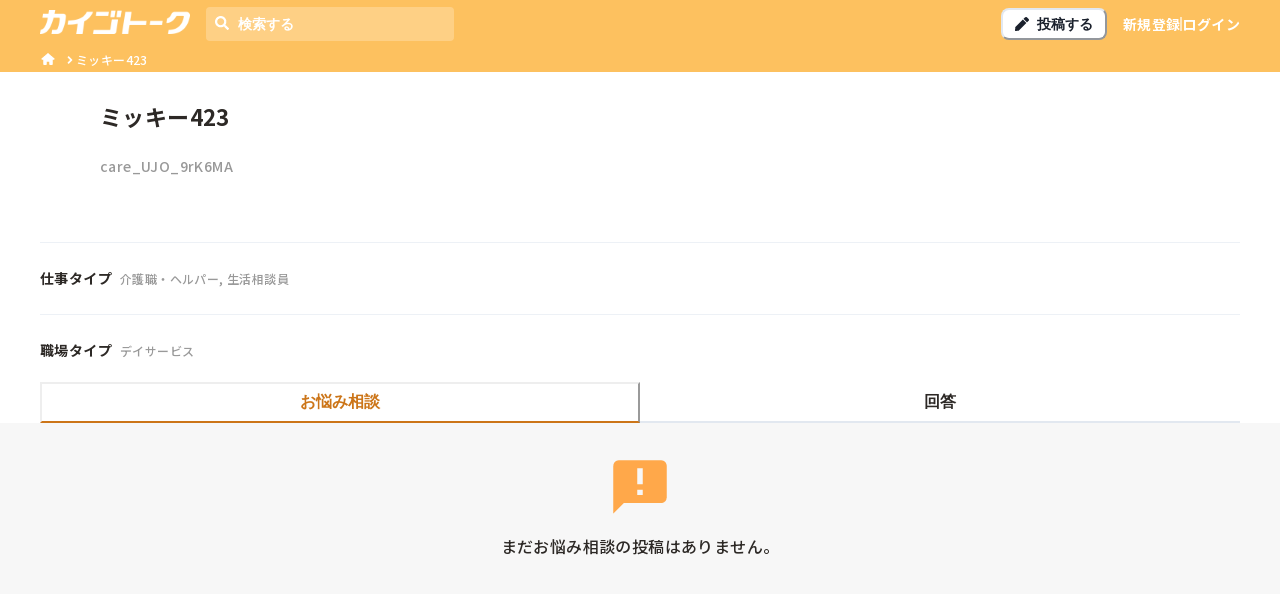

--- FILE ---
content_type: application/javascript; charset=utf-8
request_url: https://shigotalk.jp/_next/static/chunks/7255-632cbf1fae5718dd.js
body_size: 5066
content:
"use strict";(self.webpackChunk_N_E=self.webpackChunk_N_E||[]).push([[7255],{6572:function(e,t,n){n.d(t,{q:function(){return _}});var a=n(5893),r=n(3695),s=n(5544),i=n(4926),l=n(397),u=n(8928),o=n(7294),d=n(2110);let[c,b]=(0,d.k)({name:"AvatarStylesContext",hookName:"useAvatarStyles",providerName:"<Avatar/>"});var f=n(7997);function initials(e){let t=e.trim().split(" "),n=t[0]??"",a=t.length>1?t[t.length-1]:"";return n&&a?`${n.charAt(0)}${a.charAt(0)}`:n.charAt(0)}function AvatarName(e){let{name:t,getInitials:n,...r}=e,s=b();return(0,a.jsx)(f.m.div,{role:"img","aria-label":t,...r,__css:s.label,children:t?n?.(t):null})}AvatarName.displayName="AvatarName";let GenericAvatarIcon=e=>(0,a.jsxs)(f.m.svg,{viewBox:"0 0 128 128",color:"#fff",width:"100%",height:"100%",className:"chakra-avatar__svg",...e,children:[(0,a.jsx)("path",{fill:"currentColor",d:"M103,102.1388 C93.094,111.92 79.3504,118 64.1638,118 C48.8056,118 34.9294,111.768 25,101.7892 L25,95.2 C25,86.8096 31.981,80 40.6,80 L87.4,80 C96.019,80 103,86.8096 103,95.2 L103,102.1388 Z"}),(0,a.jsx)("path",{fill:"currentColor",d:"M63.9961647,24 C51.2938136,24 41,34.2938136 41,46.9961647 C41,59.7061864 51.2938136,70 63.9961647,70 C76.6985159,70 87,59.7061864 87,46.9961647 C87,34.2938136 76.6985159,24 63.9961647,24"})]});var h=n(5566);function AvatarImage(e){let{src:t,srcSet:n,onError:r,onLoad:s,getInitials:i,name:l,borderRadius:u,loading:d,iconLabel:c,icon:b=(0,a.jsx)(GenericAvatarIcon,{}),ignoreFallback:m,referrerPolicy:p,crossOrigin:v}=e,_=(0,h.d)({src:t,onError:r,crossOrigin:v,ignoreFallback:m}),x=!t||"loaded"!==_;return x?l?(0,a.jsx)(AvatarName,{className:"chakra-avatar__initials",getInitials:i,name:l}):(0,o.cloneElement)(b,{role:"img","aria-label":c}):(0,a.jsx)(f.m.img,{src:t,srcSet:n,alt:l??c,onLoad:s,referrerPolicy:p,crossOrigin:v??void 0,className:"chakra-avatar__img",loading:d,__css:{width:"100%",height:"100%",objectFit:"cover",borderRadius:u}})}AvatarImage.displayName="AvatarImage";var m=n(9381),p=n(6158);let v=(0,r.k0)({display:"inline-flex",alignItems:"center",justifyContent:"center",textAlign:"center",textTransform:"uppercase",fontWeight:"medium",position:"relative",flexShrink:0}),_=(0,m.G)((e,t)=>{let n=(0,p.j)("Avatar",e),[r,d]=(0,o.useState)(!1),{src:b,srcSet:h,name:m,showBorder:_,borderRadius:x="full",onError:N,onLoad:T,getInitials:I=initials,icon:k=(0,a.jsx)(GenericAvatarIcon,{}),iconLabel:g=" avatar",loading:C,children:E,borderColor:y,ignoreFallback:D,crossOrigin:O,referrerPolicy:P,...A}=(0,s.L)(e),w={borderRadius:x,borderWidth:_?"2px":void 0,...v,...n.container};return y&&(w.borderColor=y),(0,a.jsx)(f.m.span,{ref:t,...A,className:(0,i.cx)("chakra-avatar",e.className),"data-loaded":(0,l.P)(r),__css:w,children:(0,a.jsxs)(c,{value:n,children:[(0,a.jsx)(AvatarImage,{src:b,srcSet:h,loading:C,onLoad:(0,u.v)(T,()=>{d(!0)}),onError:N,getInitials:I,name:m,borderRadius:x,icon:k,iconLabel:g,ignoreFallback:D,crossOrigin:O,referrerPolicy:P}),E]})})});_.displayName="Avatar"},4691:function(e,t,n){n.d(t,{h:function(){return useClickable}});var a=n(9062),r=n(397),s=n(7294);function isValidElement(e){let t=e.composedPath?.()?.[0]??e.target,{tagName:n,isContentEditable:a}=t;return"INPUT"!==n&&"TEXTAREA"!==n&&!0!==a}function useClickable(e={}){let{ref:t,isDisabled:n,isFocusable:i,clickOnEnter:l=!0,clickOnSpace:u=!0,onMouseDown:o,onMouseUp:d,onClick:c,onKeyDown:b,onKeyUp:f,tabIndex:h,onMouseOver:m,onMouseLeave:p,...v}=e,[_,x]=(0,s.useState)(!0),[N,T]=(0,s.useState)(!1),I=function(){let e=(0,s.useRef)(new Map),t=e.current,n=(0,s.useCallback)((t,n,a,r)=>{e.current.set(a,{type:n,el:t,options:r}),t.addEventListener(n,a,r)},[]),a=(0,s.useCallback)((t,n,a,r)=>{t.removeEventListener(n,a,r),e.current.delete(a)},[]);return(0,s.useEffect)(()=>()=>{t.forEach((e,t)=>{a(e.el,e.type,t,e.options)})},[a,t]),{add:n,remove:a}}(),k=_?h:h||0,g=n&&!i,C=(0,s.useCallback)(e=>{if(n){e.stopPropagation(),e.preventDefault();return}let t=e.currentTarget;t.focus(),c?.(e)},[n,c]),E=(0,s.useCallback)(e=>{N&&isValidElement(e)&&(e.preventDefault(),e.stopPropagation(),T(!1),I.remove(document,"keyup",E,!1))},[N,I]),y=(0,s.useCallback)(e=>{if(b?.(e),n||e.defaultPrevented||e.metaKey||!isValidElement(e.nativeEvent)||_)return;let t=l&&"Enter"===e.key,a=u&&" "===e.key;if(a&&(e.preventDefault(),T(!0)),t){e.preventDefault();let t=e.currentTarget;t.click()}I.add(document,"keyup",E,!1)},[n,_,b,l,u,I,E]),D=(0,s.useCallback)(e=>{if(f?.(e),n||e.defaultPrevented||e.metaKey||!isValidElement(e.nativeEvent)||_)return;let t=u&&" "===e.key;if(t){e.preventDefault(),T(!1);let t=e.currentTarget;t.click()}},[u,_,n,f]),O=(0,s.useCallback)(e=>{0===e.button&&(T(!1),I.remove(document,"mouseup",O,!1))},[I]),P=(0,s.useCallback)(e=>{if(0!==e.button)return;if(n){e.stopPropagation(),e.preventDefault();return}_||T(!0);let t=e.currentTarget;t.focus({preventScroll:!0}),I.add(document,"mouseup",O,!1),o?.(e)},[n,_,o,I,O]),A=(0,s.useCallback)(e=>{0===e.button&&(_||T(!1),d?.(e))},[d,_]),w=(0,s.useCallback)(e=>{if(n){e.preventDefault();return}m?.(e)},[n,m]),F=(0,s.useCallback)(e=>{N&&(e.preventDefault(),T(!1)),p?.(e)},[N,p]),S=(0,a.lq)(t,e=>{e&&"BUTTON"!==e.tagName&&x(!1)});return _?{...v,ref:S,type:"button","aria-disabled":g?void 0:n,disabled:g,onClick:C,onMouseDown:o,onMouseUp:d,onKeyUp:f,onKeyDown:b,onMouseOver:m,onMouseLeave:p}:{...v,ref:S,role:"button","data-active":(0,r.P)(N),"aria-disabled":n?"true":void 0,tabIndex:g?void 0:k,onClick:C,onMouseDown:P,onMouseUp:A,onKeyUp:D,onKeyDown:y,onMouseOver:w,onMouseLeave:F}}},8228:function(e,t,n){n.d(t,{n:function(){return createDescendantContext}});var a=n(9062),r=n(2110),s=n(7294);function sortNodes(e){return e.sort((e,t)=>{let n=e.compareDocumentPosition(t);if(n&Node.DOCUMENT_POSITION_FOLLOWING||n&Node.DOCUMENT_POSITION_CONTAINED_BY)return -1;if(n&Node.DOCUMENT_POSITION_PRECEDING||n&Node.DOCUMENT_POSITION_CONTAINS)return 1;if(!(n&Node.DOCUMENT_POSITION_DISCONNECTED)&&!(n&Node.DOCUMENT_POSITION_IMPLEMENTATION_SPECIFIC))return 0;throw Error("Cannot sort the given nodes.")})}let isElement=e=>"object"==typeof e&&"nodeType"in e&&e.nodeType===Node.ELEMENT_NODE;function getNextIndex(e,t,n){let a=e+1;return n&&a>=t&&(a=0),a}function getPrevIndex(e,t,n){let a=e-1;return n&&a<0&&(a=t),a}let i="undefined"!=typeof window?s.useLayoutEffect:s.useEffect,cast=e=>e;var l=Object.defineProperty,__defNormalProp=(e,t,n)=>t in e?l(e,t,{enumerable:!0,configurable:!0,writable:!0,value:n}):e[t]=n,__publicField=(e,t,n)=>(__defNormalProp(e,"symbol"!=typeof t?t+"":t,n),n);let DescendantsManager=class DescendantsManager{constructor(){__publicField(this,"descendants",new Map),__publicField(this,"register",e=>{if(null!=e)return isElement(e)?this.registerNode(e):t=>{this.registerNode(t,e)}}),__publicField(this,"unregister",e=>{this.descendants.delete(e);let t=sortNodes(Array.from(this.descendants.keys()));this.assignIndex(t)}),__publicField(this,"destroy",()=>{this.descendants.clear()}),__publicField(this,"assignIndex",e=>{this.descendants.forEach(t=>{let n=e.indexOf(t.node);t.index=n,t.node.dataset.index=t.index.toString()})}),__publicField(this,"count",()=>this.descendants.size),__publicField(this,"enabledCount",()=>this.enabledValues().length),__publicField(this,"values",()=>{let e=Array.from(this.descendants.values());return e.sort((e,t)=>e.index-t.index)}),__publicField(this,"enabledValues",()=>this.values().filter(e=>!e.disabled)),__publicField(this,"item",e=>{if(0!==this.count())return this.values()[e]}),__publicField(this,"enabledItem",e=>{if(0!==this.enabledCount())return this.enabledValues()[e]}),__publicField(this,"first",()=>this.item(0)),__publicField(this,"firstEnabled",()=>this.enabledItem(0)),__publicField(this,"last",()=>this.item(this.descendants.size-1)),__publicField(this,"lastEnabled",()=>{let e=this.enabledValues().length-1;return this.enabledItem(e)}),__publicField(this,"indexOf",e=>e?this.descendants.get(e)?.index??-1:-1),__publicField(this,"enabledIndexOf",e=>null==e?-1:this.enabledValues().findIndex(t=>t.node.isSameNode(e))),__publicField(this,"next",(e,t=!0)=>{let n=getNextIndex(e,this.count(),t);return this.item(n)}),__publicField(this,"nextEnabled",(e,t=!0)=>{let n=this.item(e);if(!n)return;let a=this.enabledIndexOf(n.node),r=getNextIndex(a,this.enabledCount(),t);return this.enabledItem(r)}),__publicField(this,"prev",(e,t=!0)=>{let n=getPrevIndex(e,this.count()-1,t);return this.item(n)}),__publicField(this,"prevEnabled",(e,t=!0)=>{let n=this.item(e);if(!n)return;let a=this.enabledIndexOf(n.node),r=getPrevIndex(a,this.enabledCount()-1,t);return this.enabledItem(r)}),__publicField(this,"registerNode",(e,t)=>{if(!e||this.descendants.has(e))return;let n=Array.from(this.descendants.keys()).concat(e),a=sortNodes(n);t?.disabled&&(t.disabled=!!t.disabled);let r={node:e,index:-1,...t};this.descendants.set(e,r),this.assignIndex(a)})}};function createDescendantContext(){let[e,t]=(0,r.k)({name:"DescendantsProvider",errorMessage:"useDescendantsContext must be used within DescendantsProvider"});return[e,t,()=>{let e=(0,s.useRef)(new DescendantsManager);return i(()=>()=>e.current.destroy()),e.current},e=>{let n=t(),[r,l]=(0,s.useState)(-1),u=(0,s.useRef)(null);i(()=>()=>{u.current&&n.unregister(u.current)},[]),i(()=>{if(!u.current)return;let e=Number(u.current.dataset.index);r==e||Number.isNaN(e)||l(e)});let o=e?cast(n.register(e)):cast(n.register);return{descendants:n,index:r,enabledIndex:n.enabledIndexOf(u.current),register:(0,a.lq)(o,u)}}]}},8752:function(e,t,n){n.d(t,{t:function(){return d}});var a=n(5893),r=n(3695),s=n(4926),i=n(5478),l=n(8223),u=n(9381),o=n(7997);let d=(0,u.G)(function(e,t){let n=(0,l.hp)({...e,ref:t}),u=(0,i.s)(),d=(0,r.k0)({display:"flex",...u.tablist});return(0,a.jsx)(o.m.div,{...n,className:(0,s.cx)("chakra-tabs__tablist",e.className),__css:d})});d.displayName="TabList"},8387:function(e,t,n){n.d(t,{x:function(){return o}});var a=n(5893),r=n(4926),s=n(5478),i=n(8223),l=n(9381),u=n(7997);let o=(0,l.G)(function(e,t){let n=(0,i.WE)({...e,ref:t}),l=(0,s.s)();return(0,a.jsx)(u.m.div,{outline:"0",...n,className:(0,r.cx)("chakra-tabs__tab-panel",e.className),__css:l.tabpanel})});o.displayName="TabPanel"},3229:function(e,t,n){n.d(t,{n:function(){return o}});var a=n(5893),r=n(4926),s=n(5478),i=n(8223),l=n(9381),u=n(7997);let o=(0,l.G)(function(e,t){let n=(0,i.bt)(e),l=(0,s.s)();return(0,a.jsx)(u.m.div,{...n,width:"100%",ref:t,className:(0,r.cx)("chakra-tabs__tab-panels",e.className),__css:l.tabpanels})});o.displayName="TabPanels"},573:function(e,t,n){n.d(t,{O:function(){return d}});var a=n(5893),r=n(3695),s=n(4926),i=n(5478),l=n(8223),u=n(9381),o=n(7997);let d=(0,u.G)(function(e,t){let n=(0,i.s)(),u=(0,l.xD)({...e,ref:t}),d=(0,r.k0)({outline:"0",display:"flex",alignItems:"center",justifyContent:"center",...n.tab});return(0,a.jsx)(o.m.button,{...u,className:(0,s.cx)("chakra-tabs__tab",e.className),__css:d})});d.displayName="Tab"},5478:function(e,t,n){n.d(t,{m:function(){return h},s:function(){return f}});var a=n(5893),r=n(5544),s=n(2110),i=n(4926),l=n(7294),u=n(8223),o=n(9381),d=n(6158),c=n(7997);let[b,f]=(0,s.k)({name:"TabsStylesContext",errorMessage:"useTabsStyles returned is 'undefined'. Seems you forgot to wrap the components in \"<Tabs />\" "}),h=(0,o.G)(function(e,t){let n=(0,d.j)("Tabs",e),{children:s,className:o,...f}=(0,r.L)(e),{htmlProps:h,descendants:m,...p}=(0,u.YE)(f),v=(0,l.useMemo)(()=>p,[p]),{isFitted:_,...x}=h,N={position:"relative",...n.root};return(0,a.jsx)(u.mE,{value:m,children:(0,a.jsx)(u.X,{value:v,children:(0,a.jsx)(b,{value:n,children:(0,a.jsx)(c.m.div,{className:(0,i.cx)("chakra-tabs",o),ref:t,...x,__css:N,children:s})})})})});h.displayName="Tabs"},8223:function(e,t,n){n.d(t,{mE:function(){return b},X:function(){return p},xD:function(){return useTab},hp:function(){return useTabList},WE:function(){return useTabPanel},bt:function(){return useTabPanels},YE:function(){return useTabs}});var a=n(7294),r=n(5372),s=n(9062),i=n(2110),l=n(8928),u=n(911),o=n(1071),d=n(8228),c=n(4691);let[b,f,h,m]=(0,d.n)();function useTabs(e){let{defaultIndex:t,onChange:n,index:s,isManual:i,isLazy:l,lazyBehavior:u="unmount",orientation:o="horizontal",direction:d="ltr",...c}=e,[b,f]=(0,a.useState)(t??0),[m,p]=function(e){let{value:t,defaultValue:n,onChange:s,shouldUpdate:i=(e,t)=>e!==t}=e,l=(0,r.W)(s),u=(0,r.W)(i),[o,d]=(0,a.useState)(n),c=void 0!==t,b=c?t:o,f=(0,r.W)(e=>{let t="function"==typeof e?e(b):e;u(b,t)&&(c||d(t),l(t))},[c,l,b,u]);return[b,f]}({defaultValue:t??0,value:s,onChange:n});(0,a.useEffect)(()=>{null!=s&&f(s)},[s]);let v=h(),_=(0,a.useId)(),x=e.id??_,N=`tabs-${x}`;return{id:N,selectedIndex:m,focusedIndex:b,setSelectedIndex:p,setFocusedIndex:f,isManual:i,isLazy:l,lazyBehavior:u,orientation:o,descendants:v,direction:d,htmlProps:c}}let[p,v]=(0,i.k)({name:"TabsContext",errorMessage:"useTabsContext: `context` is undefined. Seems you forgot to wrap all tabs components within <Tabs />"});function useTabList(e){let{focusedIndex:t,orientation:n,direction:r}=v(),s=f(),i=(0,a.useCallback)(e=>{let nextTab=()=>{let e=s.nextEnabled(t);e&&e.node?.focus()},prevTab=()=>{let e=s.prevEnabled(t);e&&e.node?.focus()},a="horizontal"===n,i="vertical"===n,l=e.key,u="ltr"===r?"ArrowLeft":"ArrowRight",o="ltr"===r?"ArrowRight":"ArrowLeft",d={[u]:()=>a&&prevTab(),[o]:()=>a&&nextTab(),ArrowDown:()=>i&&nextTab(),ArrowUp:()=>i&&prevTab(),Home:()=>{let e=s.firstEnabled();e&&e.node?.focus()},End:()=>{let e=s.lastEnabled();e&&e.node?.focus()}}[l];d&&(e.preventDefault(),d(e))},[s,t,n,r]);return{...e,role:"tablist","aria-orientation":n,onKeyDown:(0,l.v)(e.onKeyDown,i)}}function useTab(e){let{isDisabled:t=!1,isFocusable:n=!1,...a}=e,{setSelectedIndex:r,isManual:i,id:u,setFocusedIndex:o,selectedIndex:d}=v(),{index:b,register:f}=m({disabled:t&&!n}),h=b===d,p=(0,c.h)({...a,ref:(0,s.lq)(f,e.ref),isDisabled:t,isFocusable:n,onClick:(0,l.v)(e.onClick,()=>{r(b)})});return{...p,id:makeTabId(u,b),role:"tab",tabIndex:h?0:-1,type:"button","aria-selected":h,"aria-controls":makeTabPanelId(u,b),onFocus:t?void 0:(0,l.v)(e.onFocus,()=>{o(b);let e=t&&n;i||e||r(b)})}}let[_,x]=(0,i.k)({});function useTabPanels(e){let t=v(),{id:n,selectedIndex:r}=t,s=(0,u.W)(e.children),i=s.map((e,t)=>(0,a.createElement)(_,{key:e.key??t,value:{isSelected:t===r,id:makeTabPanelId(n,t),tabId:makeTabId(n,t),selectedIndex:r}},e));return{...e,children:i}}function useTabPanel(e){let{children:t,...n}=e,{isLazy:r,lazyBehavior:s}=v(),{isSelected:i,id:l,tabId:u}=x(),d=(0,a.useRef)(!1);i&&(d.current=!0);let c=(0,o.k)({wasSelected:d.current,isSelected:i,enabled:r,mode:s});return{tabIndex:0,...n,children:c?t:null,role:"tabpanel","aria-labelledby":u,hidden:!i,id:l}}function makeTabId(e,t){return`${e}--tab-${t}`}function makeTabPanelId(e,t){return`${e}--tabpanel-${t}`}},1071:function(e,t,n){n.d(t,{k:function(){return lazyDisclosure}});function lazyDisclosure(e){let{wasSelected:t,enabled:n,isSelected:a,mode:r="unmount"}=e;return!n||!!a||"keepMounted"===r&&!!t}}}]);

--- FILE ---
content_type: application/javascript; charset=utf-8
request_url: https://shigotalk.jp/_next/static/chunks/pages/index-8dc5a0cea2c3d148.js
body_size: 2249
content:
(self.webpackChunk_N_E=self.webpackChunk_N_E||[]).push([[5405],{8312:function(e,n,l){(window.__NEXT_P=window.__NEXT_P||[]).push(["/",function(){return l(2627)}])},3871:function(e,n,l){"use strict";l.d(n,{b:function(){return RootMain}});var r=l(5893),t=l(7984),i=l(8029),s=l(92),o=l(8329),a=l(232),x=l(7945),c=l(1089),d=l(5715),u=l(3636),m=l(7406);let RootMain=e=>{let{isNotFountPage:n=!1}=e,l=(0,t.F)();return(0,r.jsxs)(r.Fragment,{children:[(0,r.jsx)(i.x,{bg:"header.sub",children:n?(0,r.jsxs)(i.x,{maxW:l.breakpoints.lg,minH:"200px",mx:"auto",px:["md",null,null,0],color:"white",pt:"md",fontWeight:"bold",children:[(0,r.jsx)(s.x,{fontSize:["xl",null,"2.5rem"],as:"h1",children:"お探しのページが見つかりません"}),(0,r.jsxs)(i.x,{fontSize:["xs","md","lg"],children:[(0,r.jsx)(s.x,{mt:"md",children:"あなたがアクセスしたページは削除されたか、URLが変更された可能性があります。"}),(0,r.jsx)(s.x,{mt:"lg",children:"ご不便をおかけして申し訳ございませんが、下記の検索フォーム、またはメニューからご覧になりたいページをお探しください。"})]})]}):(0,r.jsxs)(o.k,{direction:"row",align:"center",maxW:l.breakpoints.lg,minH:"200px",mx:"auto",px:["md",null,null,0],color:"white",children:[(0,r.jsxs)(a.X,{as:"h1",fontSize:["xl",null,"2.5rem"],children:["投稿数No.1",(0,r.jsx)("br",{}),"医療・福祉で働く人の",(0,r.jsx)("br",{}),"ためのコミュニティ"]}),(0,r.jsx)(x.E,{src:"/kangotalk_screenshot.png",h:["120px","160px","320px"],w:["130px","179px","359px"],ml:"auto",mt:"md",alignSelf:"end",flexShrink:0})]})}),(0,r.jsxs)(i.x,{maxW:l.breakpoints.lg,mx:"auto",pt:"md",px:["md",null,null,0],children:[(0,r.jsx)(a.X,{as:"h2",fontSize:["xl","3xl"],display:"inline-block",children:"シゴトークとは"}),(0,r.jsxs)(s.x,{mt:"sm",bg:"white",borderRadius:["md",null,null,"lg"],p:"md",fontSize:["xs","md"],children:["「シゴトーク」は、医療・福祉のお仕事に就いている方、目指す方が交流できる投稿数No.1コミュニティです。",(0,r.jsx)("br",{}),"業界別に",(0,r.jsx)(s.x,{as:"span",fontWeight:"bold",children:"「カンゴトーク」「カイゴトーク」「ホイクトーク」「ヤクザイトーク」"}),"をアプリ/Webで展開しています。"]}),(0,r.jsx)(c.M,{columns:[1,null,2],spacing:"lg",mt:"md",children:m.HY.map(e=>(0,r.jsx)(GenreCell,{genreName:e},e))})]})]})},GenreCell=e=>{let{genreName:n}=e,l=(0,m.z6)(n);if(!l)return null;let t=(0,m.ez)(l.name),c=(()=>{switch(n){case"kangotalk":return"看護師・ナース・看護学生のお悩み相談コミュニティ「カンゴトーク」のWebサイトです。看護師のあるあるはもちろん、転職・キャリアや職場の人間関係、看護技術、結婚や恋愛といった、職場や周りの人に相談しづらい悩みも質問・相談することができます。";case"kaigotalk":return"介護職・ヘルパー・ケアワーカーのお悩み相談コミュニティ「カイゴトーク」のWebサイトです。介護職のあるあるはもちろん、転職・キャリアや職場の人間関係、レクリエーション、結婚や恋愛といった、職場や周りの人に相談しづらい悩みも質問・相談することができます。";case"yakuzaitalk":return"薬剤師・登録販売者・薬学生のお悩み相談コミュニティ「ヤクザイトーク」のWebサイトです。薬剤師のあるあるはもちろん、転職・キャリアや職場の人間関係、出し物、結婚や恋愛といった、職場や周りの人に相談しづらい悩みも質問・相談することができます。";case"hoikutalk":return"保育士・幼稚園教諭・保育学生のお悩み相談コミュニティ「ホイクトーク」のWebサイトです。保育士のあるあるはもちろん、転職・キャリアや職場の人間関係、資格・スキルアップ、結婚や恋愛といった、職場や周りの人に相談しづらい悩みも質問・相談することができます。";default:throw Error("never")}})();return(0,r.jsxs)(o.k,{direction:"column",bg:"white",borderRadius:["md",null,null,"lg"],p:"md",children:[(0,r.jsx)(i.x,{children:(0,r.jsx)("a",{href:"/".concat(l.name),children:(0,r.jsx)(a.X,{as:"h3",fontSize:["md","lg"],display:"inline-block",textStyle:"link",children:l.displayName})})}),(0,r.jsxs)(o.k,{align:"center",mt:"sm",children:[(0,r.jsx)(x.E,{src:"/".concat(l.name,"_ios_icon.png"),h:["48px","64px"],onClick:()=>window.open("/".concat(l.name)),cursor:"pointer"}),(0,r.jsx)(i.x,{ml:"sm",children:(0,r.jsx)("a",{href:"/".concat(l.name),children:(0,r.jsxs)(s.x,{fontWeight:"bold",textStyle:"link",children:["投稿数No.1",(0,r.jsx)("br",{}),l.jobName,"向けコミュニティ"]})})})]}),(0,r.jsx)(s.x,{fontSize:["xs","sm"],mt:"sm",children:c}),(0,r.jsx)(d.M,{mt:"sm",children:(0,r.jsx)("a",{href:t,children:(0,r.jsxs)(u.U,{spacing:"xs",align:"center",children:[(0,r.jsx)(x.E,{h:["32px","48px"],w:["87px","130px"],src:"/app_store_button.png"}),(0,r.jsx)(x.E,{h:["32px","48px"],w:["107px","160px"],src:"/google_play_store_button.png"})]})})})]})}},2627:function(e,n,l){"use strict";l.r(n);var r=l(5893),t=l(2937),i=l(3871),s=l(7294);n.default=()=>{let e=(0,s.useMemo)(()=>[],[]);return(0,r.jsx)(t.x,{title:"シゴトーク | 投稿数No.1医療・福祉で働く人のためのコミュニティ",useTitleTemplate:!1,description:"「シゴトーク」は、医療・福祉のお仕事に就いている方、目指す方が交流できる投稿数No1コミュニティです。業界別に「カンゴトーク」「カイゴトーク」「ホイクトーク」「ヤクザイトーク」をアプリ/Webで展開しています。",url:"".concat("https://shigotalk.jp"),breadcrumbElements:e,children:(0,r.jsx)(i.b,{})})}},1089:function(e,n,l){"use strict";l.d(n,{M:function(){return c}});var r=l(5893),t=l(1185),i=l(9381),s=l(7997);let o=(0,i.G)(function(e,n){let{templateAreas:l,gap:t,rowGap:i,columnGap:o,column:a,row:x,autoFlow:c,autoRows:d,templateRows:u,autoColumns:m,templateColumns:p,...h}=e;return(0,r.jsx)(s.m.div,{ref:n,__css:{display:"grid",gridTemplateAreas:l,gridGap:t,gridRowGap:i,gridColumnGap:o,gridAutoColumns:m,gridColumn:a,gridRow:x,gridAutoFlow:c,gridAutoRows:d,gridTemplateRows:u,gridTemplateColumns:p},...h})});o.displayName="Grid";var a=l(7984),x=l(52);let c=(0,i.G)(function(e,n){let{columns:l,spacingX:i,spacingY:s,spacing:c,minChildWidth:d,...u}=e,m=(0,a.F)(),p=d?(0,t.XQ)(d,e=>{let n=(0,x.LP)("sizes",e,"number"==typeof e?`${e}px`:e)(m);return null===e?null:`repeat(auto-fit, minmax(${n}, 1fr))`}):(0,t.XQ)(l,e=>null===e?null:`repeat(${e}, minmax(0, 1fr))`);return(0,r.jsx)(o,{ref:n,gap:c,columnGap:i,rowGap:s,templateColumns:p,...u})});c.displayName="SimpleGrid"}},function(e){e.O(0,[5445,260,4090,6397,7924,2937,9774,2888,179],function(){return e(e.s=8312)}),_N_E=e.O()}]);